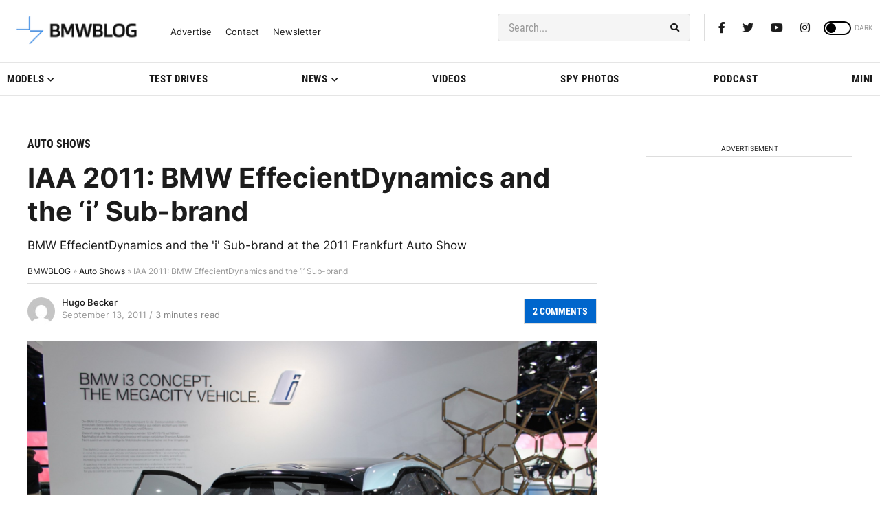

--- FILE ---
content_type: application/javascript; charset=UTF-8
request_url: https://bmwblog.disqus.com/count-data.js?1=509646%20https%3A%2F%2Fwww.bmwblog.com%2F%3Fp%3D509646&1=509650%20https%3A%2F%2Fwww.bmwblog.com%2F%3Fp%3D509650&1=509674%20https%3A%2F%2Fwww.bmwblog.com%2F%3Fp%3D509674&1=509677%20https%3A%2F%2Fwww.bmwblog.com%2F%3Fp%3D509677&1=509702%20https%3A%2F%2Fwww.bmwblog.com%2F%3Fp%3D509702&1=66224%20https%3A%2F%2Fwww.bmwblog.com%2F%3Fp%3D66224
body_size: 606
content:
var DISQUSWIDGETS;

if (typeof DISQUSWIDGETS != 'undefined') {
    DISQUSWIDGETS.displayCount({"text":{"and":"and","comments":{"zero":"0 Comments","multiple":"{num} Comments","one":"1 Comments"}},"counts":[{"id":"509674 https:\/\/www.bmwblog.com\/?p=509674","comments":0},{"id":"66224 https:\/\/www.bmwblog.com\/?p=66224","comments":2},{"id":"509646 https:\/\/www.bmwblog.com\/?p=509646","comments":8},{"id":"509702 https:\/\/www.bmwblog.com\/?p=509702","comments":34},{"id":"509677 https:\/\/www.bmwblog.com\/?p=509677","comments":0},{"id":"509650 https:\/\/www.bmwblog.com\/?p=509650","comments":3}]});
}